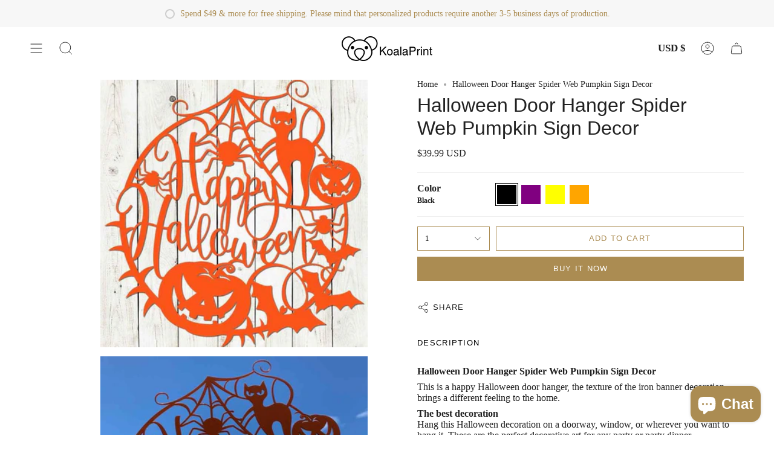

--- FILE ---
content_type: text/html; charset=utf-8
request_url: https://koalaprint.com/products/halloween-door-hanger-spider-web-pumpkin-sign-decor?section_id=api-product-grid-item
body_size: 1947
content:
<div id="shopify-section-api-product-grid-item" class="shopify-section">
<div data-api-content>
<div class="product-item large-up--one-quarter medium--one-quarter small--one-whole product-item--borderless product-item--centered product-item--outer-text product-item--has-quickbuy" id="product-item--api-product-grid-item-7773303603439" data-product-grid-item data-slide="||itemIndex||" data-slide-index="||itemIndex||">
  <div class="product-item__image double__image" data-product-image>
    <a class="product-link" href="/products/halloween-door-hanger-spider-web-pumpkin-sign-decor" aria-label="Halloween Door Hanger Spider Web Pumpkin Sign Decor" data-product-link="/products/halloween-door-hanger-spider-web-pumpkin-sign-decor"><div class="product-item__bg" data-product-image-default><figure class="image-wrapper image-wrapper--cover lazy-image lazy-image--backfill is-loading" style="--aspect-ratio: 1.1111111111111112;" data-aos="img-in"
  data-aos-delay="||itemAosDelay||"
  data-aos-duration="800"
  data-aos-anchor="#product-item--api-product-grid-item-7773303603439"
  data-aos-easing="ease-out-quart"><img src="//koalaprint.com/cdn/shop/products/Halloween-Door-Hanger-Spider-Web-Pumpkin-Sign-Decor-6.jpg?v=1659691570&amp;width=800" alt="Halloween Door Hanger Spider Web Pumpkin Sign Decor" srcset="//koalaprint.com/cdn/shop/products/Halloween-Door-Hanger-Spider-Web-Pumpkin-Sign-Decor-6.jpg?v=1659691570&amp;width=136 136w, //koalaprint.com/cdn/shop/products/Halloween-Door-Hanger-Spider-Web-Pumpkin-Sign-Decor-6.jpg?v=1659691570&amp;width=160 160w, //koalaprint.com/cdn/shop/products/Halloween-Door-Hanger-Spider-Web-Pumpkin-Sign-Decor-6.jpg?v=1659691570&amp;width=180 180w, //koalaprint.com/cdn/shop/products/Halloween-Door-Hanger-Spider-Web-Pumpkin-Sign-Decor-6.jpg?v=1659691570&amp;width=220 220w, //koalaprint.com/cdn/shop/products/Halloween-Door-Hanger-Spider-Web-Pumpkin-Sign-Decor-6.jpg?v=1659691570&amp;width=254 254w, //koalaprint.com/cdn/shop/products/Halloween-Door-Hanger-Spider-Web-Pumpkin-Sign-Decor-6.jpg?v=1659691570&amp;width=270 270w, //koalaprint.com/cdn/shop/products/Halloween-Door-Hanger-Spider-Web-Pumpkin-Sign-Decor-6.jpg?v=1659691570&amp;width=284 284w, //koalaprint.com/cdn/shop/products/Halloween-Door-Hanger-Spider-Web-Pumpkin-Sign-Decor-6.jpg?v=1659691570&amp;width=292 292w, //koalaprint.com/cdn/shop/products/Halloween-Door-Hanger-Spider-Web-Pumpkin-Sign-Decor-6.jpg?v=1659691570&amp;width=320 320w, //koalaprint.com/cdn/shop/products/Halloween-Door-Hanger-Spider-Web-Pumpkin-Sign-Decor-6.jpg?v=1659691570&amp;width=460 460w, //koalaprint.com/cdn/shop/products/Halloween-Door-Hanger-Spider-Web-Pumpkin-Sign-Decor-6.jpg?v=1659691570&amp;width=480 480w, //koalaprint.com/cdn/shop/products/Halloween-Door-Hanger-Spider-Web-Pumpkin-Sign-Decor-6.jpg?v=1659691570&amp;width=528 528w, //koalaprint.com/cdn/shop/products/Halloween-Door-Hanger-Spider-Web-Pumpkin-Sign-Decor-6.jpg?v=1659691570&amp;width=568 568w, //koalaprint.com/cdn/shop/products/Halloween-Door-Hanger-Spider-Web-Pumpkin-Sign-Decor-6.jpg?v=1659691570&amp;width=584 584w, //koalaprint.com/cdn/shop/products/Halloween-Door-Hanger-Spider-Web-Pumpkin-Sign-Decor-6.jpg?v=1659691570&amp;width=640 640w" width="800" height="800" loading="lazy" sizes="(min-width: 1400px) calc(25vw - 16px), (min-width: 750px) calc(33vw - 16px), (min-width: 480px) calc(50vw - 16px), calc(100vw - 32px)" class="fit-cover is-loading">
</figure>
<div class="product-item__bg__inner" data-variant-title="Black" style="display: none;"><figure class="image-wrapper image-wrapper--cover lazy-image lazy-image--backfill is-loading" style="--aspect-ratio: 1.1111111111111112;" data-aos="img-in"
  data-aos-delay="||itemAosDelay||"
  data-aos-duration="800"
  data-aos-anchor="#product-item--api-product-grid-item-7773303603439"
  data-aos-easing="ease-out-quart"><img src="//koalaprint.com/cdn/shop/products/Halloween-Door-Hanger-Spider-Web-Pumpkin-Sign-Decor-3.jpg?v=1659691570&amp;width=800" alt="Halloween Door Hanger Spider Web Pumpkin Sign Decor" srcset="//koalaprint.com/cdn/shop/products/Halloween-Door-Hanger-Spider-Web-Pumpkin-Sign-Decor-3.jpg?v=1659691570&amp;width=136 136w, //koalaprint.com/cdn/shop/products/Halloween-Door-Hanger-Spider-Web-Pumpkin-Sign-Decor-3.jpg?v=1659691570&amp;width=160 160w, //koalaprint.com/cdn/shop/products/Halloween-Door-Hanger-Spider-Web-Pumpkin-Sign-Decor-3.jpg?v=1659691570&amp;width=180 180w, //koalaprint.com/cdn/shop/products/Halloween-Door-Hanger-Spider-Web-Pumpkin-Sign-Decor-3.jpg?v=1659691570&amp;width=220 220w, //koalaprint.com/cdn/shop/products/Halloween-Door-Hanger-Spider-Web-Pumpkin-Sign-Decor-3.jpg?v=1659691570&amp;width=254 254w, //koalaprint.com/cdn/shop/products/Halloween-Door-Hanger-Spider-Web-Pumpkin-Sign-Decor-3.jpg?v=1659691570&amp;width=270 270w, //koalaprint.com/cdn/shop/products/Halloween-Door-Hanger-Spider-Web-Pumpkin-Sign-Decor-3.jpg?v=1659691570&amp;width=284 284w, //koalaprint.com/cdn/shop/products/Halloween-Door-Hanger-Spider-Web-Pumpkin-Sign-Decor-3.jpg?v=1659691570&amp;width=292 292w, //koalaprint.com/cdn/shop/products/Halloween-Door-Hanger-Spider-Web-Pumpkin-Sign-Decor-3.jpg?v=1659691570&amp;width=320 320w, //koalaprint.com/cdn/shop/products/Halloween-Door-Hanger-Spider-Web-Pumpkin-Sign-Decor-3.jpg?v=1659691570&amp;width=460 460w, //koalaprint.com/cdn/shop/products/Halloween-Door-Hanger-Spider-Web-Pumpkin-Sign-Decor-3.jpg?v=1659691570&amp;width=480 480w, //koalaprint.com/cdn/shop/products/Halloween-Door-Hanger-Spider-Web-Pumpkin-Sign-Decor-3.jpg?v=1659691570&amp;width=528 528w, //koalaprint.com/cdn/shop/products/Halloween-Door-Hanger-Spider-Web-Pumpkin-Sign-Decor-3.jpg?v=1659691570&amp;width=568 568w, //koalaprint.com/cdn/shop/products/Halloween-Door-Hanger-Spider-Web-Pumpkin-Sign-Decor-3.jpg?v=1659691570&amp;width=584 584w, //koalaprint.com/cdn/shop/products/Halloween-Door-Hanger-Spider-Web-Pumpkin-Sign-Decor-3.jpg?v=1659691570&amp;width=640 640w" width="800" height="800" loading="lazy" sizes="(min-width: 1400px) calc(25vw - 16px), (min-width: 750px) calc(33vw - 16px), (min-width: 480px) calc(50vw - 16px), calc(100vw - 32px)" class="fit-cover is-loading">
</figure>
</div><div class="product-item__bg__inner" data-variant-title="Purple" style="display: none;"><figure class="image-wrapper image-wrapper--cover lazy-image lazy-image--backfill is-loading" style="--aspect-ratio: 1.1111111111111112;" data-aos="img-in"
  data-aos-delay="||itemAosDelay||"
  data-aos-duration="800"
  data-aos-anchor="#product-item--api-product-grid-item-7773303603439"
  data-aos-easing="ease-out-quart"><img src="//koalaprint.com/cdn/shop/products/Halloween-Door-Hanger-Spider-Web-Pumpkin-Sign-Decor-2.jpg?v=1659691570&amp;width=800" alt="Halloween Door Hanger Spider Web Pumpkin Sign Decor" srcset="//koalaprint.com/cdn/shop/products/Halloween-Door-Hanger-Spider-Web-Pumpkin-Sign-Decor-2.jpg?v=1659691570&amp;width=136 136w, //koalaprint.com/cdn/shop/products/Halloween-Door-Hanger-Spider-Web-Pumpkin-Sign-Decor-2.jpg?v=1659691570&amp;width=160 160w, //koalaprint.com/cdn/shop/products/Halloween-Door-Hanger-Spider-Web-Pumpkin-Sign-Decor-2.jpg?v=1659691570&amp;width=180 180w, //koalaprint.com/cdn/shop/products/Halloween-Door-Hanger-Spider-Web-Pumpkin-Sign-Decor-2.jpg?v=1659691570&amp;width=220 220w, //koalaprint.com/cdn/shop/products/Halloween-Door-Hanger-Spider-Web-Pumpkin-Sign-Decor-2.jpg?v=1659691570&amp;width=254 254w, //koalaprint.com/cdn/shop/products/Halloween-Door-Hanger-Spider-Web-Pumpkin-Sign-Decor-2.jpg?v=1659691570&amp;width=270 270w, //koalaprint.com/cdn/shop/products/Halloween-Door-Hanger-Spider-Web-Pumpkin-Sign-Decor-2.jpg?v=1659691570&amp;width=284 284w, //koalaprint.com/cdn/shop/products/Halloween-Door-Hanger-Spider-Web-Pumpkin-Sign-Decor-2.jpg?v=1659691570&amp;width=292 292w, //koalaprint.com/cdn/shop/products/Halloween-Door-Hanger-Spider-Web-Pumpkin-Sign-Decor-2.jpg?v=1659691570&amp;width=320 320w, //koalaprint.com/cdn/shop/products/Halloween-Door-Hanger-Spider-Web-Pumpkin-Sign-Decor-2.jpg?v=1659691570&amp;width=460 460w, //koalaprint.com/cdn/shop/products/Halloween-Door-Hanger-Spider-Web-Pumpkin-Sign-Decor-2.jpg?v=1659691570&amp;width=480 480w, //koalaprint.com/cdn/shop/products/Halloween-Door-Hanger-Spider-Web-Pumpkin-Sign-Decor-2.jpg?v=1659691570&amp;width=528 528w, //koalaprint.com/cdn/shop/products/Halloween-Door-Hanger-Spider-Web-Pumpkin-Sign-Decor-2.jpg?v=1659691570&amp;width=568 568w, //koalaprint.com/cdn/shop/products/Halloween-Door-Hanger-Spider-Web-Pumpkin-Sign-Decor-2.jpg?v=1659691570&amp;width=584 584w, //koalaprint.com/cdn/shop/products/Halloween-Door-Hanger-Spider-Web-Pumpkin-Sign-Decor-2.jpg?v=1659691570&amp;width=640 640w" width="800" height="800" loading="lazy" sizes="(min-width: 1400px) calc(25vw - 16px), (min-width: 750px) calc(33vw - 16px), (min-width: 480px) calc(50vw - 16px), calc(100vw - 32px)" class="fit-cover is-loading">
</figure>
</div><div class="product-item__bg__inner" data-variant-title="Yellow" style="display: none;"><figure class="image-wrapper image-wrapper--cover lazy-image lazy-image--backfill is-loading" style="--aspect-ratio: 1.1111111111111112;" data-aos="img-in"
  data-aos-delay="||itemAosDelay||"
  data-aos-duration="800"
  data-aos-anchor="#product-item--api-product-grid-item-7773303603439"
  data-aos-easing="ease-out-quart"><img src="//koalaprint.com/cdn/shop/products/Halloween-Door-Hanger-Spider-Web-Pumpkin-Sign-Decor-5.jpg?v=1659691570&amp;width=800" alt="Halloween Door Hanger Spider Web Pumpkin Sign Decor" srcset="//koalaprint.com/cdn/shop/products/Halloween-Door-Hanger-Spider-Web-Pumpkin-Sign-Decor-5.jpg?v=1659691570&amp;width=136 136w, //koalaprint.com/cdn/shop/products/Halloween-Door-Hanger-Spider-Web-Pumpkin-Sign-Decor-5.jpg?v=1659691570&amp;width=160 160w, //koalaprint.com/cdn/shop/products/Halloween-Door-Hanger-Spider-Web-Pumpkin-Sign-Decor-5.jpg?v=1659691570&amp;width=180 180w, //koalaprint.com/cdn/shop/products/Halloween-Door-Hanger-Spider-Web-Pumpkin-Sign-Decor-5.jpg?v=1659691570&amp;width=220 220w, //koalaprint.com/cdn/shop/products/Halloween-Door-Hanger-Spider-Web-Pumpkin-Sign-Decor-5.jpg?v=1659691570&amp;width=254 254w, //koalaprint.com/cdn/shop/products/Halloween-Door-Hanger-Spider-Web-Pumpkin-Sign-Decor-5.jpg?v=1659691570&amp;width=270 270w, //koalaprint.com/cdn/shop/products/Halloween-Door-Hanger-Spider-Web-Pumpkin-Sign-Decor-5.jpg?v=1659691570&amp;width=284 284w, //koalaprint.com/cdn/shop/products/Halloween-Door-Hanger-Spider-Web-Pumpkin-Sign-Decor-5.jpg?v=1659691570&amp;width=292 292w, //koalaprint.com/cdn/shop/products/Halloween-Door-Hanger-Spider-Web-Pumpkin-Sign-Decor-5.jpg?v=1659691570&amp;width=320 320w, //koalaprint.com/cdn/shop/products/Halloween-Door-Hanger-Spider-Web-Pumpkin-Sign-Decor-5.jpg?v=1659691570&amp;width=460 460w, //koalaprint.com/cdn/shop/products/Halloween-Door-Hanger-Spider-Web-Pumpkin-Sign-Decor-5.jpg?v=1659691570&amp;width=480 480w, //koalaprint.com/cdn/shop/products/Halloween-Door-Hanger-Spider-Web-Pumpkin-Sign-Decor-5.jpg?v=1659691570&amp;width=528 528w, //koalaprint.com/cdn/shop/products/Halloween-Door-Hanger-Spider-Web-Pumpkin-Sign-Decor-5.jpg?v=1659691570&amp;width=568 568w, //koalaprint.com/cdn/shop/products/Halloween-Door-Hanger-Spider-Web-Pumpkin-Sign-Decor-5.jpg?v=1659691570&amp;width=584 584w, //koalaprint.com/cdn/shop/products/Halloween-Door-Hanger-Spider-Web-Pumpkin-Sign-Decor-5.jpg?v=1659691570&amp;width=640 640w" width="800" height="800" loading="lazy" sizes="(min-width: 1400px) calc(25vw - 16px), (min-width: 750px) calc(33vw - 16px), (min-width: 480px) calc(50vw - 16px), calc(100vw - 32px)" class="fit-cover is-loading">
</figure>
</div><div class="product-item__bg__inner" data-variant-title="Orange" style="display: none;"><figure class="image-wrapper image-wrapper--cover lazy-image lazy-image--backfill is-loading" style="--aspect-ratio: 1.1111111111111112;" data-aos="img-in"
  data-aos-delay="||itemAosDelay||"
  data-aos-duration="800"
  data-aos-anchor="#product-item--api-product-grid-item-7773303603439"
  data-aos-easing="ease-out-quart"><img src="//koalaprint.com/cdn/shop/products/Halloween-Door-Hanger-Spider-Web-Pumpkin-Sign-Decor-6.jpg?v=1659691570&amp;width=800" alt="Halloween Door Hanger Spider Web Pumpkin Sign Decor" srcset="//koalaprint.com/cdn/shop/products/Halloween-Door-Hanger-Spider-Web-Pumpkin-Sign-Decor-6.jpg?v=1659691570&amp;width=136 136w, //koalaprint.com/cdn/shop/products/Halloween-Door-Hanger-Spider-Web-Pumpkin-Sign-Decor-6.jpg?v=1659691570&amp;width=160 160w, //koalaprint.com/cdn/shop/products/Halloween-Door-Hanger-Spider-Web-Pumpkin-Sign-Decor-6.jpg?v=1659691570&amp;width=180 180w, //koalaprint.com/cdn/shop/products/Halloween-Door-Hanger-Spider-Web-Pumpkin-Sign-Decor-6.jpg?v=1659691570&amp;width=220 220w, //koalaprint.com/cdn/shop/products/Halloween-Door-Hanger-Spider-Web-Pumpkin-Sign-Decor-6.jpg?v=1659691570&amp;width=254 254w, //koalaprint.com/cdn/shop/products/Halloween-Door-Hanger-Spider-Web-Pumpkin-Sign-Decor-6.jpg?v=1659691570&amp;width=270 270w, //koalaprint.com/cdn/shop/products/Halloween-Door-Hanger-Spider-Web-Pumpkin-Sign-Decor-6.jpg?v=1659691570&amp;width=284 284w, //koalaprint.com/cdn/shop/products/Halloween-Door-Hanger-Spider-Web-Pumpkin-Sign-Decor-6.jpg?v=1659691570&amp;width=292 292w, //koalaprint.com/cdn/shop/products/Halloween-Door-Hanger-Spider-Web-Pumpkin-Sign-Decor-6.jpg?v=1659691570&amp;width=320 320w, //koalaprint.com/cdn/shop/products/Halloween-Door-Hanger-Spider-Web-Pumpkin-Sign-Decor-6.jpg?v=1659691570&amp;width=460 460w, //koalaprint.com/cdn/shop/products/Halloween-Door-Hanger-Spider-Web-Pumpkin-Sign-Decor-6.jpg?v=1659691570&amp;width=480 480w, //koalaprint.com/cdn/shop/products/Halloween-Door-Hanger-Spider-Web-Pumpkin-Sign-Decor-6.jpg?v=1659691570&amp;width=528 528w, //koalaprint.com/cdn/shop/products/Halloween-Door-Hanger-Spider-Web-Pumpkin-Sign-Decor-6.jpg?v=1659691570&amp;width=568 568w, //koalaprint.com/cdn/shop/products/Halloween-Door-Hanger-Spider-Web-Pumpkin-Sign-Decor-6.jpg?v=1659691570&amp;width=584 584w, //koalaprint.com/cdn/shop/products/Halloween-Door-Hanger-Spider-Web-Pumpkin-Sign-Decor-6.jpg?v=1659691570&amp;width=640 640w" width="800" height="800" loading="lazy" sizes="(min-width: 1400px) calc(25vw - 16px), (min-width: 750px) calc(33vw - 16px), (min-width: 480px) calc(50vw - 16px), calc(100vw - 32px)" class="fit-cover is-loading">
</figure>
</div></div><div class="product-item__bg__under"><figure class="image-wrapper image-wrapper--cover lazy-image lazy-image--backfill is-loading" style="--aspect-ratio: 1.1111111111111112;" data-aos="img-in"
  data-aos-delay="||itemAosDelay||"
  data-aos-duration="800"
  data-aos-anchor="#product-item--api-product-grid-item-7773303603439"
  data-aos-easing="ease-out-quart"><img src="//koalaprint.com/cdn/shop/products/Halloween-Door-Hanger-Spider-Web-Pumpkin-Sign-Decor-7.jpg?v=1659691570&amp;width=800" alt="Halloween Door Hanger Spider Web Pumpkin Sign Decor" srcset="//koalaprint.com/cdn/shop/products/Halloween-Door-Hanger-Spider-Web-Pumpkin-Sign-Decor-7.jpg?v=1659691570&amp;width=136 136w, //koalaprint.com/cdn/shop/products/Halloween-Door-Hanger-Spider-Web-Pumpkin-Sign-Decor-7.jpg?v=1659691570&amp;width=160 160w, //koalaprint.com/cdn/shop/products/Halloween-Door-Hanger-Spider-Web-Pumpkin-Sign-Decor-7.jpg?v=1659691570&amp;width=180 180w, //koalaprint.com/cdn/shop/products/Halloween-Door-Hanger-Spider-Web-Pumpkin-Sign-Decor-7.jpg?v=1659691570&amp;width=220 220w, //koalaprint.com/cdn/shop/products/Halloween-Door-Hanger-Spider-Web-Pumpkin-Sign-Decor-7.jpg?v=1659691570&amp;width=254 254w, //koalaprint.com/cdn/shop/products/Halloween-Door-Hanger-Spider-Web-Pumpkin-Sign-Decor-7.jpg?v=1659691570&amp;width=270 270w, //koalaprint.com/cdn/shop/products/Halloween-Door-Hanger-Spider-Web-Pumpkin-Sign-Decor-7.jpg?v=1659691570&amp;width=284 284w, //koalaprint.com/cdn/shop/products/Halloween-Door-Hanger-Spider-Web-Pumpkin-Sign-Decor-7.jpg?v=1659691570&amp;width=292 292w, //koalaprint.com/cdn/shop/products/Halloween-Door-Hanger-Spider-Web-Pumpkin-Sign-Decor-7.jpg?v=1659691570&amp;width=320 320w, //koalaprint.com/cdn/shop/products/Halloween-Door-Hanger-Spider-Web-Pumpkin-Sign-Decor-7.jpg?v=1659691570&amp;width=460 460w, //koalaprint.com/cdn/shop/products/Halloween-Door-Hanger-Spider-Web-Pumpkin-Sign-Decor-7.jpg?v=1659691570&amp;width=480 480w, //koalaprint.com/cdn/shop/products/Halloween-Door-Hanger-Spider-Web-Pumpkin-Sign-Decor-7.jpg?v=1659691570&amp;width=528 528w, //koalaprint.com/cdn/shop/products/Halloween-Door-Hanger-Spider-Web-Pumpkin-Sign-Decor-7.jpg?v=1659691570&amp;width=568 568w, //koalaprint.com/cdn/shop/products/Halloween-Door-Hanger-Spider-Web-Pumpkin-Sign-Decor-7.jpg?v=1659691570&amp;width=584 584w, //koalaprint.com/cdn/shop/products/Halloween-Door-Hanger-Spider-Web-Pumpkin-Sign-Decor-7.jpg?v=1659691570&amp;width=640 640w" width="800" height="800" loading="lazy" sizes="(min-width: 1400px) calc(25vw - 16px), (min-width: 750px) calc(33vw - 16px), (min-width: 480px) calc(50vw - 16px), calc(100vw - 32px)" class="fit-cover is-loading">
</figure>
</div></a>

    <quick-add-product>
      <div class="quick-add__holder" data-quick-add-holder="7773303603439">
        <button
          class="quick-add__button-mobile"
          type="button"
          tabindex="-1"
          data-quick-add-btn-mobile>
          <span class="visually-hidden">Quick add</span>
          <span class="btn__plus"></span>
          <span class="btn__added">&nbsp;</span>
          <span class="btn__loader">
            <svg height="18" width="18" class="svg-loader">
              <circle r="7" cx="9" cy="9" />
              <circle stroke-dasharray="87.96459430051421 87.96459430051421" r="7" cx="9" cy="9" />
            </svg>
          </span>
        </button>

        <button
          class="quick-add__button caps"
          type="button"
          data-focus-element
          data-quick-add-btn
          
          
          data-popup-7773303603439="halloween-door-hanger-spider-web-pumpkin-sign-decor">
          <span class="btn__text">Quick add</span>
          <span class="btn__added">&nbsp;</span>
          <span class="btn__loader">
            <svg height="18" width="18" class="svg-loader">
              <circle r="7" cx="9" cy="9" />
              <circle stroke-dasharray="87.96459430051421 87.96459430051421" r="7" cx="9" cy="9" />
            </svg>
          </span>
          <span class="btn__error" data-message-error>&nbsp;</span>
        </button>


<template data-quick-add-modal-template>
  <div class="product-quick-add" data-quick-add-modal id="7773303603439" aria-hidden="true">
    <div class="product-quick-add__overlay" data-micromodal-close tabindex="-1"></div>

    <div class="product-quick-add__content" role="dialog" aria-modal="true" data-product-upsell-container>

      <div class="loader cart__loader"><div class="loader-indeterminate"></div></div>

      <button type="button" data-micromodal-close class="product-quick-add__close" aria-label="Close"><svg aria-hidden="true" focusable="false" role="presentation" class="icon icon-cancel" viewBox="0 0 24 24"><path d="M6.758 17.243 12.001 12m5.243-5.243L12 12m0 0L6.758 6.757M12.001 12l5.243 5.243" stroke="currentColor" stroke-linecap="round" stroke-linejoin="round"/></svg></button>

      <div class="product-quick-add__inner" data-product-upsell-ajax></div>
    </div>
  </div>
</template></div>
    </quick-add-product>
  </div>

  <div class="product-information" data-product-information>
    <div class="product-item__info">
      <a class="product-link" href="/products/halloween-door-hanger-spider-web-pumpkin-sign-decor" aria-label="Halloween Door Hanger Spider Web Pumpkin Sign Decor" data-product-link="/products/halloween-door-hanger-spider-web-pumpkin-sign-decor"><p class="product-item__title">Halloween Door Hanger Spider Web Pumpkin Sign Decor</p>

        <div class="product-item__price__holder"><div class="product-item__price" data-product-price>
  















<div style='' class='jdgm-widget jdgm-preview-badge' data-id='7773303603439'
data-template='product'
data-auto-install='false'>
  
</div>






<span class="price">
  
    <span class="new-price">
      
$39.99 USD
</span>
    
  
</span>

          </div>
        </div>
      </a><div class="product-item__swatches__holder product-item__swatches__holder--square">
          <form class="radio__fieldset radio__fieldset--swatches radio__fieldset--small" data-grid-swatch-form data-fieldset>
          <div class="selector-wrapper__scrollbar" data-scrollbar data-grid-swatches data-swatch-handle="halloween-door-hanger-spider-web-pumpkin-sign-decor" data-swatch-label="Color"></div>

          <div class="selector-wrapper__actions">
            <button type="button" class="radio__fieldset__arrow radio__fieldset__arrow--prev is-hidden" data-scrollbar-arrow-prev><svg aria-hidden="true" focusable="false" role="presentation" class="icon icon-nav-arrow-left" viewBox="0 0 24 24"><path d="m15 6-6 6 6 6" stroke="#000" stroke-linecap="round" stroke-linejoin="round"/></svg><span class="visually-hidden">See All</span>
            </button>

            <button type="button" class="radio__fieldset__arrow radio__fieldset__arrow--next is-hidden" data-scrollbar-arrow-next>
              <svg aria-hidden="true" focusable="false" role="presentation" class="icon icon-nav-arrow-right" viewBox="0 0 24 24"><path d="m9 6 6 6-6 6" stroke="#000" stroke-width="1" stroke-linecap="round" stroke-linejoin="round"/></svg>
              <span class="visually-hidden">See All</span>
            </button>
          </div>
        </form>
<span class="product-item__swatches__count">
              <span data-swatch-count>&nbsp;</span>
            </span></div></div>
  </div>
</div></div></div>